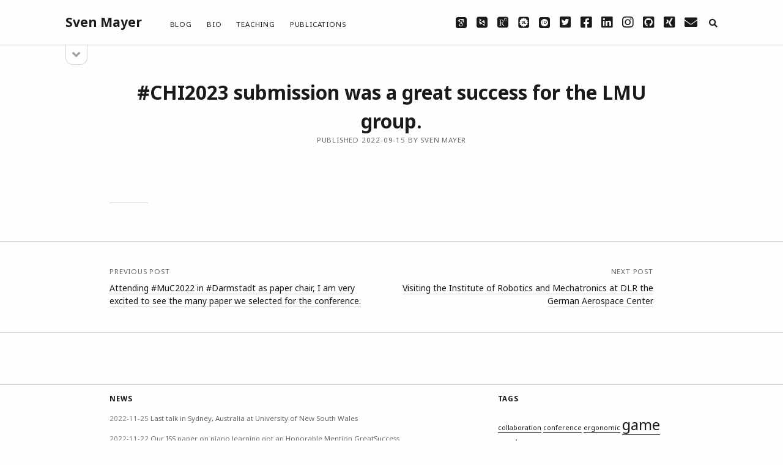

--- FILE ---
content_type: text/html; charset=UTF-8
request_url: https://sven-mayer.com/short-news/chi2023-submission-was-a-great-success-for-the-lmu-group/
body_size: 38499
content:
<!DOCTYPE html>

<html lang="en-US">

<head>
    <!-- Latest compiled and minified CSS -->
    <link rel="stylesheet" href="https://maxcdn.bootstrapcdn.com/bootstrap/3.3.7/css/bootstrap.min.css" integrity="sha384-BVYiiSIFeK1dGmJRAkycuHAHRg32OmUcww7on3RYdg4Va+PmSTsz/K68vbdEjh4u" crossorigin="anonymous">
	<link href="https://cdnjs.cloudflare.com/ajax/libs/font-awesome/5.9.0/css/all.min.css" rel="stylesheet">

	<title>#CHI2023 submission was a great success for the LMU group. &#8211; Sven Mayer</title>
<meta name='robots' content='max-image-preview:large' />
<meta charset="UTF-8" />
<meta name="viewport" content="width=device-width, initial-scale=1" />
<meta name="template" content="Founder SamyStyle 1.0" />
<meta name="generator" content="WordPress 6.9" />
<link rel='dns-prefetch' href='//fonts.googleapis.com' />
<link rel="alternate" type="application/rss+xml" title="Sven Mayer &raquo; Feed" href="https://sven-mayer.com/feed/" />
<link rel="alternate" type="application/rss+xml" title="Sven Mayer &raquo; Comments Feed" href="https://sven-mayer.com/comments/feed/" />
<link rel="alternate" title="oEmbed (JSON)" type="application/json+oembed" href="https://sven-mayer.com/wp-json/oembed/1.0/embed?url=https%3A%2F%2Fsven-mayer.com%2Fshort-news%2Fchi2023-submission-was-a-great-success-for-the-lmu-group%2F" />
<link rel="alternate" title="oEmbed (XML)" type="text/xml+oembed" href="https://sven-mayer.com/wp-json/oembed/1.0/embed?url=https%3A%2F%2Fsven-mayer.com%2Fshort-news%2Fchi2023-submission-was-a-great-success-for-the-lmu-group%2F&#038;format=xml" />
<style id='wp-img-auto-sizes-contain-inline-css' type='text/css'>
img:is([sizes=auto i],[sizes^="auto," i]){contain-intrinsic-size:3000px 1500px}
/*# sourceURL=wp-img-auto-sizes-contain-inline-css */
</style>
<style id='wp-emoji-styles-inline-css' type='text/css'>

	img.wp-smiley, img.emoji {
		display: inline !important;
		border: none !important;
		box-shadow: none !important;
		height: 1em !important;
		width: 1em !important;
		margin: 0 0.07em !important;
		vertical-align: -0.1em !important;
		background: none !important;
		padding: 0 !important;
	}
/*# sourceURL=wp-emoji-styles-inline-css */
</style>
<style id='wp-block-library-inline-css' type='text/css'>
:root{--wp-block-synced-color:#7a00df;--wp-block-synced-color--rgb:122,0,223;--wp-bound-block-color:var(--wp-block-synced-color);--wp-editor-canvas-background:#ddd;--wp-admin-theme-color:#007cba;--wp-admin-theme-color--rgb:0,124,186;--wp-admin-theme-color-darker-10:#006ba1;--wp-admin-theme-color-darker-10--rgb:0,107,160.5;--wp-admin-theme-color-darker-20:#005a87;--wp-admin-theme-color-darker-20--rgb:0,90,135;--wp-admin-border-width-focus:2px}@media (min-resolution:192dpi){:root{--wp-admin-border-width-focus:1.5px}}.wp-element-button{cursor:pointer}:root .has-very-light-gray-background-color{background-color:#eee}:root .has-very-dark-gray-background-color{background-color:#313131}:root .has-very-light-gray-color{color:#eee}:root .has-very-dark-gray-color{color:#313131}:root .has-vivid-green-cyan-to-vivid-cyan-blue-gradient-background{background:linear-gradient(135deg,#00d084,#0693e3)}:root .has-purple-crush-gradient-background{background:linear-gradient(135deg,#34e2e4,#4721fb 50%,#ab1dfe)}:root .has-hazy-dawn-gradient-background{background:linear-gradient(135deg,#faaca8,#dad0ec)}:root .has-subdued-olive-gradient-background{background:linear-gradient(135deg,#fafae1,#67a671)}:root .has-atomic-cream-gradient-background{background:linear-gradient(135deg,#fdd79a,#004a59)}:root .has-nightshade-gradient-background{background:linear-gradient(135deg,#330968,#31cdcf)}:root .has-midnight-gradient-background{background:linear-gradient(135deg,#020381,#2874fc)}:root{--wp--preset--font-size--normal:16px;--wp--preset--font-size--huge:42px}.has-regular-font-size{font-size:1em}.has-larger-font-size{font-size:2.625em}.has-normal-font-size{font-size:var(--wp--preset--font-size--normal)}.has-huge-font-size{font-size:var(--wp--preset--font-size--huge)}.has-text-align-center{text-align:center}.has-text-align-left{text-align:left}.has-text-align-right{text-align:right}.has-fit-text{white-space:nowrap!important}#end-resizable-editor-section{display:none}.aligncenter{clear:both}.items-justified-left{justify-content:flex-start}.items-justified-center{justify-content:center}.items-justified-right{justify-content:flex-end}.items-justified-space-between{justify-content:space-between}.screen-reader-text{border:0;clip-path:inset(50%);height:1px;margin:-1px;overflow:hidden;padding:0;position:absolute;width:1px;word-wrap:normal!important}.screen-reader-text:focus{background-color:#ddd;clip-path:none;color:#444;display:block;font-size:1em;height:auto;left:5px;line-height:normal;padding:15px 23px 14px;text-decoration:none;top:5px;width:auto;z-index:100000}html :where(.has-border-color){border-style:solid}html :where([style*=border-top-color]){border-top-style:solid}html :where([style*=border-right-color]){border-right-style:solid}html :where([style*=border-bottom-color]){border-bottom-style:solid}html :where([style*=border-left-color]){border-left-style:solid}html :where([style*=border-width]){border-style:solid}html :where([style*=border-top-width]){border-top-style:solid}html :where([style*=border-right-width]){border-right-style:solid}html :where([style*=border-bottom-width]){border-bottom-style:solid}html :where([style*=border-left-width]){border-left-style:solid}html :where(img[class*=wp-image-]){height:auto;max-width:100%}:where(figure){margin:0 0 1em}html :where(.is-position-sticky){--wp-admin--admin-bar--position-offset:var(--wp-admin--admin-bar--height,0px)}@media screen and (max-width:600px){html :where(.is-position-sticky){--wp-admin--admin-bar--position-offset:0px}}

/*# sourceURL=wp-block-library-inline-css */
</style><style id='global-styles-inline-css' type='text/css'>
:root{--wp--preset--aspect-ratio--square: 1;--wp--preset--aspect-ratio--4-3: 4/3;--wp--preset--aspect-ratio--3-4: 3/4;--wp--preset--aspect-ratio--3-2: 3/2;--wp--preset--aspect-ratio--2-3: 2/3;--wp--preset--aspect-ratio--16-9: 16/9;--wp--preset--aspect-ratio--9-16: 9/16;--wp--preset--color--black: #000000;--wp--preset--color--cyan-bluish-gray: #abb8c3;--wp--preset--color--white: #ffffff;--wp--preset--color--pale-pink: #f78da7;--wp--preset--color--vivid-red: #cf2e2e;--wp--preset--color--luminous-vivid-orange: #ff6900;--wp--preset--color--luminous-vivid-amber: #fcb900;--wp--preset--color--light-green-cyan: #7bdcb5;--wp--preset--color--vivid-green-cyan: #00d084;--wp--preset--color--pale-cyan-blue: #8ed1fc;--wp--preset--color--vivid-cyan-blue: #0693e3;--wp--preset--color--vivid-purple: #9b51e0;--wp--preset--gradient--vivid-cyan-blue-to-vivid-purple: linear-gradient(135deg,rgb(6,147,227) 0%,rgb(155,81,224) 100%);--wp--preset--gradient--light-green-cyan-to-vivid-green-cyan: linear-gradient(135deg,rgb(122,220,180) 0%,rgb(0,208,130) 100%);--wp--preset--gradient--luminous-vivid-amber-to-luminous-vivid-orange: linear-gradient(135deg,rgb(252,185,0) 0%,rgb(255,105,0) 100%);--wp--preset--gradient--luminous-vivid-orange-to-vivid-red: linear-gradient(135deg,rgb(255,105,0) 0%,rgb(207,46,46) 100%);--wp--preset--gradient--very-light-gray-to-cyan-bluish-gray: linear-gradient(135deg,rgb(238,238,238) 0%,rgb(169,184,195) 100%);--wp--preset--gradient--cool-to-warm-spectrum: linear-gradient(135deg,rgb(74,234,220) 0%,rgb(151,120,209) 20%,rgb(207,42,186) 40%,rgb(238,44,130) 60%,rgb(251,105,98) 80%,rgb(254,248,76) 100%);--wp--preset--gradient--blush-light-purple: linear-gradient(135deg,rgb(255,206,236) 0%,rgb(152,150,240) 100%);--wp--preset--gradient--blush-bordeaux: linear-gradient(135deg,rgb(254,205,165) 0%,rgb(254,45,45) 50%,rgb(107,0,62) 100%);--wp--preset--gradient--luminous-dusk: linear-gradient(135deg,rgb(255,203,112) 0%,rgb(199,81,192) 50%,rgb(65,88,208) 100%);--wp--preset--gradient--pale-ocean: linear-gradient(135deg,rgb(255,245,203) 0%,rgb(182,227,212) 50%,rgb(51,167,181) 100%);--wp--preset--gradient--electric-grass: linear-gradient(135deg,rgb(202,248,128) 0%,rgb(113,206,126) 100%);--wp--preset--gradient--midnight: linear-gradient(135deg,rgb(2,3,129) 0%,rgb(40,116,252) 100%);--wp--preset--font-size--small: 13px;--wp--preset--font-size--medium: 20px;--wp--preset--font-size--large: 36px;--wp--preset--font-size--x-large: 42px;--wp--preset--spacing--20: 0.44rem;--wp--preset--spacing--30: 0.67rem;--wp--preset--spacing--40: 1rem;--wp--preset--spacing--50: 1.5rem;--wp--preset--spacing--60: 2.25rem;--wp--preset--spacing--70: 3.38rem;--wp--preset--spacing--80: 5.06rem;--wp--preset--shadow--natural: 6px 6px 9px rgba(0, 0, 0, 0.2);--wp--preset--shadow--deep: 12px 12px 50px rgba(0, 0, 0, 0.4);--wp--preset--shadow--sharp: 6px 6px 0px rgba(0, 0, 0, 0.2);--wp--preset--shadow--outlined: 6px 6px 0px -3px rgb(255, 255, 255), 6px 6px rgb(0, 0, 0);--wp--preset--shadow--crisp: 6px 6px 0px rgb(0, 0, 0);}:where(.is-layout-flex){gap: 0.5em;}:where(.is-layout-grid){gap: 0.5em;}body .is-layout-flex{display: flex;}.is-layout-flex{flex-wrap: wrap;align-items: center;}.is-layout-flex > :is(*, div){margin: 0;}body .is-layout-grid{display: grid;}.is-layout-grid > :is(*, div){margin: 0;}:where(.wp-block-columns.is-layout-flex){gap: 2em;}:where(.wp-block-columns.is-layout-grid){gap: 2em;}:where(.wp-block-post-template.is-layout-flex){gap: 1.25em;}:where(.wp-block-post-template.is-layout-grid){gap: 1.25em;}.has-black-color{color: var(--wp--preset--color--black) !important;}.has-cyan-bluish-gray-color{color: var(--wp--preset--color--cyan-bluish-gray) !important;}.has-white-color{color: var(--wp--preset--color--white) !important;}.has-pale-pink-color{color: var(--wp--preset--color--pale-pink) !important;}.has-vivid-red-color{color: var(--wp--preset--color--vivid-red) !important;}.has-luminous-vivid-orange-color{color: var(--wp--preset--color--luminous-vivid-orange) !important;}.has-luminous-vivid-amber-color{color: var(--wp--preset--color--luminous-vivid-amber) !important;}.has-light-green-cyan-color{color: var(--wp--preset--color--light-green-cyan) !important;}.has-vivid-green-cyan-color{color: var(--wp--preset--color--vivid-green-cyan) !important;}.has-pale-cyan-blue-color{color: var(--wp--preset--color--pale-cyan-blue) !important;}.has-vivid-cyan-blue-color{color: var(--wp--preset--color--vivid-cyan-blue) !important;}.has-vivid-purple-color{color: var(--wp--preset--color--vivid-purple) !important;}.has-black-background-color{background-color: var(--wp--preset--color--black) !important;}.has-cyan-bluish-gray-background-color{background-color: var(--wp--preset--color--cyan-bluish-gray) !important;}.has-white-background-color{background-color: var(--wp--preset--color--white) !important;}.has-pale-pink-background-color{background-color: var(--wp--preset--color--pale-pink) !important;}.has-vivid-red-background-color{background-color: var(--wp--preset--color--vivid-red) !important;}.has-luminous-vivid-orange-background-color{background-color: var(--wp--preset--color--luminous-vivid-orange) !important;}.has-luminous-vivid-amber-background-color{background-color: var(--wp--preset--color--luminous-vivid-amber) !important;}.has-light-green-cyan-background-color{background-color: var(--wp--preset--color--light-green-cyan) !important;}.has-vivid-green-cyan-background-color{background-color: var(--wp--preset--color--vivid-green-cyan) !important;}.has-pale-cyan-blue-background-color{background-color: var(--wp--preset--color--pale-cyan-blue) !important;}.has-vivid-cyan-blue-background-color{background-color: var(--wp--preset--color--vivid-cyan-blue) !important;}.has-vivid-purple-background-color{background-color: var(--wp--preset--color--vivid-purple) !important;}.has-black-border-color{border-color: var(--wp--preset--color--black) !important;}.has-cyan-bluish-gray-border-color{border-color: var(--wp--preset--color--cyan-bluish-gray) !important;}.has-white-border-color{border-color: var(--wp--preset--color--white) !important;}.has-pale-pink-border-color{border-color: var(--wp--preset--color--pale-pink) !important;}.has-vivid-red-border-color{border-color: var(--wp--preset--color--vivid-red) !important;}.has-luminous-vivid-orange-border-color{border-color: var(--wp--preset--color--luminous-vivid-orange) !important;}.has-luminous-vivid-amber-border-color{border-color: var(--wp--preset--color--luminous-vivid-amber) !important;}.has-light-green-cyan-border-color{border-color: var(--wp--preset--color--light-green-cyan) !important;}.has-vivid-green-cyan-border-color{border-color: var(--wp--preset--color--vivid-green-cyan) !important;}.has-pale-cyan-blue-border-color{border-color: var(--wp--preset--color--pale-cyan-blue) !important;}.has-vivid-cyan-blue-border-color{border-color: var(--wp--preset--color--vivid-cyan-blue) !important;}.has-vivid-purple-border-color{border-color: var(--wp--preset--color--vivid-purple) !important;}.has-vivid-cyan-blue-to-vivid-purple-gradient-background{background: var(--wp--preset--gradient--vivid-cyan-blue-to-vivid-purple) !important;}.has-light-green-cyan-to-vivid-green-cyan-gradient-background{background: var(--wp--preset--gradient--light-green-cyan-to-vivid-green-cyan) !important;}.has-luminous-vivid-amber-to-luminous-vivid-orange-gradient-background{background: var(--wp--preset--gradient--luminous-vivid-amber-to-luminous-vivid-orange) !important;}.has-luminous-vivid-orange-to-vivid-red-gradient-background{background: var(--wp--preset--gradient--luminous-vivid-orange-to-vivid-red) !important;}.has-very-light-gray-to-cyan-bluish-gray-gradient-background{background: var(--wp--preset--gradient--very-light-gray-to-cyan-bluish-gray) !important;}.has-cool-to-warm-spectrum-gradient-background{background: var(--wp--preset--gradient--cool-to-warm-spectrum) !important;}.has-blush-light-purple-gradient-background{background: var(--wp--preset--gradient--blush-light-purple) !important;}.has-blush-bordeaux-gradient-background{background: var(--wp--preset--gradient--blush-bordeaux) !important;}.has-luminous-dusk-gradient-background{background: var(--wp--preset--gradient--luminous-dusk) !important;}.has-pale-ocean-gradient-background{background: var(--wp--preset--gradient--pale-ocean) !important;}.has-electric-grass-gradient-background{background: var(--wp--preset--gradient--electric-grass) !important;}.has-midnight-gradient-background{background: var(--wp--preset--gradient--midnight) !important;}.has-small-font-size{font-size: var(--wp--preset--font-size--small) !important;}.has-medium-font-size{font-size: var(--wp--preset--font-size--medium) !important;}.has-large-font-size{font-size: var(--wp--preset--font-size--large) !important;}.has-x-large-font-size{font-size: var(--wp--preset--font-size--x-large) !important;}
/*# sourceURL=global-styles-inline-css */
</style>

<style id='classic-theme-styles-inline-css' type='text/css'>
/*! This file is auto-generated */
.wp-block-button__link{color:#fff;background-color:#32373c;border-radius:9999px;box-shadow:none;text-decoration:none;padding:calc(.667em + 2px) calc(1.333em + 2px);font-size:1.125em}.wp-block-file__button{background:#32373c;color:#fff;text-decoration:none}
/*# sourceURL=/wp-includes/css/classic-themes.min.css */
</style>
<link rel='stylesheet' id='short-news-css' href='https://sven-mayer.com/wp-content/plugins/short-news/styles/short_news_style.css?ver=6.9' type='text/css' media='all' />
<link rel='stylesheet' id='ct-founder-google-fonts-css' href='//fonts.googleapis.com/css?family=Noto+Sans%3A400%2C700%2C400italic&#038;subset=latin%2Clatin-ext&#038;ver=6.9' type='text/css' media='all' />
<link rel='stylesheet' id='academicons-css' href='https://sven-mayer.com/wp-content/themes/founder-samystyle/assets/academicons/css/academicons.min.css?ver=6.9' type='text/css' media='all' />
<link rel='stylesheet' id='ct-founder-style-css' href='https://sven-mayer.com/wp-content/themes/founder-samystyle/style.css?ver=6.9' type='text/css' media='all' />
<style id='ct-founder-style-inline-css' type='text/css'>
.tp_single_publication{
	  padding: 1em;
    color: gray;
}
.tp_pub_image_left{
	padding:0;
}

.tp_pub_tags a {
	border-bottom: none;
}

.featured-image > img, .featured-image > a > img{
	height: auto;
}
/*# sourceURL=ct-founder-style-inline-css */
</style>
<script type="text/javascript" src="https://sven-mayer.com/wp-includes/js/jquery/jquery.min.js?ver=3.7.1" id="jquery-core-js"></script>
<script type="text/javascript" src="https://sven-mayer.com/wp-includes/js/jquery/jquery-migrate.min.js?ver=3.4.1" id="jquery-migrate-js"></script>
<link rel="https://api.w.org/" href="https://sven-mayer.com/wp-json/" /><link rel="alternate" title="JSON" type="application/json" href="https://sven-mayer.com/wp-json/wp/v2/short-news/1401" /><link rel="EditURI" type="application/rsd+xml" title="RSD" href="https://sven-mayer.com/xmlrpc.php?rsd" />
<link rel="canonical" href="https://sven-mayer.com/short-news/chi2023-submission-was-a-great-success-for-the-lmu-group/" />
<link rel='shortlink' href='https://sven-mayer.com/?p=1401' />

<!-- teachPress -->
<script type="text/javascript" src="https://sven-mayer.com/wp-content/plugins/teachpress/js/frontend.js?ver=9.0.12"></script>
<!-- END teachPress -->
<style type="text/css">.recentcomments a{display:inline !important;padding:0 !important;margin:0 !important;}</style><link rel="icon" href="https://sven-mayer.com/wp-content/uploads/2019/10/cropped-icon-32x32.png" sizes="32x32" />
<link rel="icon" href="https://sven-mayer.com/wp-content/uploads/2019/10/cropped-icon-192x192.png" sizes="192x192" />
<link rel="apple-touch-icon" href="https://sven-mayer.com/wp-content/uploads/2019/10/cropped-icon-180x180.png" />
<meta name="msapplication-TileImage" content="https://sven-mayer.com/wp-content/uploads/2019/10/cropped-icon-270x270.png" />
		<style type="text/css" id="wp-custom-css">
			.tp_single_publication{
	  padding: 1em;
    color: gray;
}
.tp_pub_image_left{
	padding:0;
}

.tp_pub_tags a {
	border-bottom: none;
}

.featured-image > img, .featured-image > a > img{
	height: auto;
}		</style>
		<link rel='stylesheet' id='teachpress_front-css' href='https://sven-mayer.com/wp-content/plugins/teachpress/styles/teachpress_front.css?ver=6.9' type='text/css' media='all' />
<link rel='stylesheet' id='font-awesome-css' href='https://sven-mayer.com/wp-content/plugins/teachpress/includes/fontawesome/css/all.min.css?ver=6.9' type='text/css' media='all' />
</head>

<body id="founder-samystyle" class="wp-singular short-news-template-default single single-short-news postid-1401 wp-theme-founder-samystyle singular">
		<a class="skip-content" href="#main">Skip to content &rarr;</a>
	<div id="overflow-container" class="overflow-container">
		<div id="max-width" class="max-width">
						<header class="site-header" id="site-header" role="banner">
				<div id="title-container" class="title-container">
					<div id='site-title' class='site-title'><a href='https://sven-mayer.com'>Sven Mayer</a></div>									</div>
				<button id="toggle-navigation" class="toggle-navigation" name="toggle-navigation" aria-expanded="false">
					<span class="screen-reader-text">open menu</span>
					<i class="fa fa-bars" title="primary menu icon" aria-hidden="true"></i>
				</button>
				<div id="menu-primary-container" class="menu-primary-container">
					<div id="menu-primary" class="menu-container menu-primary" role="navigation">
	<nav class="menu"><ul id="menu-primary-items" class="menu-primary-items"><li id="menu-item-34" class="menu-item menu-item-type-post_type menu-item-object-page menu-item-home menu-item-34"><a href="https://sven-mayer.com/">Blog</a></li>
<li id="menu-item-33" class="menu-item menu-item-type-post_type menu-item-object-page menu-item-33"><a href="https://sven-mayer.com/bio/">Bio</a></li>
<li id="menu-item-301" class="menu-item menu-item-type-post_type menu-item-object-page menu-item-301"><a href="https://sven-mayer.com/teaching/">Teaching</a></li>
<li id="menu-item-35" class="menu-item menu-item-type-post_type menu-item-object-page menu-item-35"><a href="https://sven-mayer.com/publications/">Publications</a></li>
</ul></nav></div>
					<ul class='social-media-icons'>						<li>
							<a class="scholar" target="_blank"
							   href="https://scholar.google.de/citations?user=EfZ7ZAsAAAAJ">
								<i class="ai ai-google-scholar-square" title="scholar"></i>
								<span class="screen-reader-text">scholar</span>
							</a>
						</li>
												<li>
							<a class="dblp" target="_blank"
							   href="https://dblp.uni-trier.de/pers/hd/m/Mayer:Sven">
								<i class="ai ai-dblp-square" title="dblp"></i>
								<span class="screen-reader-text">dblp</span>
							</a>
						</li>
												<li>
							<a class="researchgate" target="_blank"
							   href="https://www.researchgate.net/profile/Sven_Mayer">
								<i class="ai ai-researchgate-square" title="researchgate"></i>
								<span class="screen-reader-text">researchgate</span>
							</a>
						</li>
												<li>
							<a class="acmdl" target="_blank"
							   href="https://dl.acm.org/author_page.cfm?id=99658696530">
								<i class="ai ai-acmdl-square" title="acmdl"></i>
								<span class="screen-reader-text">acmdl</span>
							</a>
						</li>
												<li>
							<a class="orcid" target="_blank"
							   href="https://orcid.org/0000-0001-5462-8782">
								<i class="ai ai-orcid-square" title="orcid"></i>
								<span class="screen-reader-text">orcid</span>
							</a>
						</li>
												<li>
							<a class="twitter" target="_blank"
							   href="https://twitter.com/svenmayerhci">
								<i class="fab fa-twitter-square" title="twitter"></i>
								<span class="screen-reader-text">twitter</span>
							</a>
						</li>
												<li>
							<a class="facebook" target="_blank"
							   href="https://www.facebook.com/svenmayercom">
								<i class="fab fa-facebook-square" title="facebook"></i>
								<span class="screen-reader-text">facebook</span>
							</a>
						</li>
												<li>
							<a class="linkedin" target="_blank"
							   href="https://www.linkedin.com/in/sven-mayer-b7b133a6/">
								<i class="fab fa-linkedin" title="linkedin"></i>
								<span class="screen-reader-text">linkedin</span>
							</a>
						</li>
												<li>
							<a class="instagram" target="_blank"
							   href="https://www.instagram.com/svenmayercom/">
								<i class="fab fa-instagram" title="instagram"></i>
								<span class="screen-reader-text">instagram</span>
							</a>
						</li>
												<li>
							<a class="github" target="_blank"
							   href="https://github.com/sven-mayer/">
								<i class="fab fa-github-square" title="github"></i>
								<span class="screen-reader-text">github</span>
							</a>
						</li>
												<li>
							<a class="xing" target="_blank"
							   href="https://www.xing.com/profile/Sven_Mayer28">
								<i class="fab fa-xing-square" title="xing"></i>
								<span class="screen-reader-text">xing</span>
							</a>
						</li>
												<li>
							<a class="email" target="_blank"
							   href="mailto:&#105;&#110;f&#111;&#64;&#115;&#118;en&#45;ma&#121;&#101;r&#46;c&#111;m">
								<i class="fas fa-envelope" title="email"></i>
								<span class="screen-reader-text">email</span>
							</a>
						</li>
					</ul>					
<div class='search-form-container'>
	<button id="search-icon" class="search-icon">
		<i class="fa fa-search"></i>
	</button>
	<form role="search" method="get" class="search-form" action="https://sven-mayer.com/">
		<label class="screen-reader-text">Search</label>
		<input type="search" class="search-field" placeholder="Search..." value="" name="s"
		       title="Search for:" tabindex="-1"/>
	</form>
</div>				</div>
			</header>
							<aside class="sidebar sidebar-primary" id="sidebar-primary" role="complementary">
		<h1 class="screen-reader-text">Sidebar</h1>
		<button id="toggle-sidebar" class="toggle-sidebar" name="toggle-sidebar" aria-expanded="false">
			<span class="screen-reader-text">open sidebar</span>
			<i class="fa fa-angle-down" title="sidebar icon" aria-hidden="true"></i>
		</button>
		<div id="sidebar-primary-content" class="sidebar-primary-content">
			<div id="sidebar-primary-widgets" class="sidebar-primary-widgets active-4">
				<section id="search-2" class="widget widget_search"><h2 class="widget-title">Search</h2><div class='search-form-container'>
	<form role="search" method="get" class="search-form" action="https://sven-mayer.com/">
		<label class="screen-reader-text" for="search-field">Search</label>
		<input id="search-field" type="search" class="search-field" value="" name="s"
		       title="Search for:"/>
		<input type="submit" class="search-submit" value='Go'/>
	</form>
</div></section>
		<section id="recent-posts-2" class="widget widget_recent_entries">
		<h2 class="widget-title">Recent Posts</h2>
		<ul>
											<li>
					<a href="https://sven-mayer.com/2025/11/30/reflections-on-the-future-of-being-human-insights-from-a-symposium-at-mbzuai/">Reflections on the Future of Being Human: Insights from a Symposium at MBZUAI</a>
									</li>
											<li>
					<a href="https://sven-mayer.com/2025/11/08/inaugural-lecture-shaping-intelligent-environments-through-human-ai-interaction/">Inaugural Lecture: Shaping Intelligent Environments through Human AI Interaction</a>
									</li>
											<li>
					<a href="https://sven-mayer.com/2025/09/08/reflection-on-11-years-of-reviewing/">Reflection on 11 Years of Reviewing</a>
									</li>
											<li>
					<a href="https://sven-mayer.com/2025/07/09/hiring-phd-position-physiological-ai-interaction-3-years/">Hiring: PhD Position Physiological-AI Interaction (3 years)</a>
									</li>
											<li>
					<a href="https://sven-mayer.com/2025/06/30/hiring-phd-position-human-ai-interaction-3-years/">Hiring: PhD Position Human-AI Interaction (3 years)</a>
									</li>
					</ul>

		</section><section id="recent-comments-2" class="widget widget_recent_comments"><h2 class="widget-title">Recent Comments</h2><ul id="recentcomments"></ul></section><section id="categories-2" class="widget widget_categories"><h2 class="widget-title">Categories</h2>
			<ul>
					<li class="cat-item cat-item-37"><a href="https://sven-mayer.com/category/announcement/">Announcement</a>
</li>
	<li class="cat-item cat-item-34"><a href="https://sven-mayer.com/category/blog/">Blog</a>
</li>
	<li class="cat-item cat-item-2"><a href="https://sven-mayer.com/category/event/">Event</a>
</li>
	<li class="cat-item cat-item-10"><a href="https://sven-mayer.com/category/game/">Game</a>
</li>
	<li class="cat-item cat-item-36"><a href="https://sven-mayer.com/category/lecture/">Lecture</a>
</li>
	<li class="cat-item cat-item-7"><a href="https://sven-mayer.com/category/project/">Project</a>
</li>
			</ul>

			</section>			</div>
		</div>
	</aside>

						<section id="main" class="main" role="main">
				
<div id="loop-container" class="loop-container">
	<div class="post-1401 short-news type-short-news status-publish hentry entry">
		<article>
		<div class='post-header'>
			<h1 class='post-title'>#CHI2023 submission was a great success for the LMU group.</h1>
			
<div class="post-meta">
	<p>
		Published 2022-09-15 by Sven Mayer	</p>
</div>		</div>
				<div class="post-content">
								</div>
		<div class="post-after">
												<nav class="further-reading">
	<div class="previous">
		<span>Previous Post</span>
		<a href="https://sven-mayer.com/short-news/attending-muc2022-in-darmstadt-as-paper-chair-i-am-very-excited-to-see-the-many-paper-we-selected-for-the-conference/">Attending #MuC2022 in #Darmstadt as paper chair, I am very excited to see the many paper we selected for the conference.</a>
	</div>
	<div class="next">
		<span>Next Post</span>
		<a href="https://sven-mayer.com/short-news/visiting-the-institute-of-robotics-and-mechatronics-at-dlr-the-german-aerospace-center/">Visiting the Institute of Robotics and Mechatronics at DLR the German Aerospace Center</a>
	</div>
</nav>		</div>
	</article>
	</div></div>

</section><!-- .main -->


<section id="footer-sidebar" class="main">
<div class="row">
  <div class="col-md-8"><aside id="text-3" class="widget widget_text"><h3 class="widget-title">News</h3>			<div class="textwidget"><div class="short-news-column"><div id="post-id-1441" class="short-news-item"><p class="short-news-title"><span class="short-news-time">2022-11-25</span> Last talk in Sydney, Australia at University of New South Wales</p></div><div id="post-id-1440" class="short-news-item"><p class="short-news-title"><span class="short-news-time">2022-11-22</span> Our ISS paper on piano learning got an  Honorable Mention GreatSuccess</p></div><div id="post-id-1439" class="short-news-item"><p class="short-news-title"><span class="short-news-time">2022-11-22</span> Next up taking about my research at University of Sydney, Sydney, Australia</p></div><div id="post-id-1438" class="short-news-item"><p class="short-news-title"><span class="short-news-time">2022-11-10</span> Giving another talk about my research at The University of Melbourne in Melbourne, Australia</p></div><div id="post-id-1437" class="short-news-item"><p class="short-news-title"><span class="short-news-time">2022-11-09</span> Visiting Monash University and giving a talk Melbourne, Australia</p></div></div><p><a class="more-link" href="https://sven-mayer.com/short-news/">More News...</a></p>
</div>
		</aside></div>
  <div class="col-md-4"><aside id="tag_cloud-6" class="widget widget_tag_cloud"><h3 class="widget-title">Tags</h3><div class="tagcloud"><a href="https://sven-mayer.com/tag/collaboration/" class="tag-cloud-link tag-link-19 tag-link-position-1" style="font-size: 8pt;" aria-label="collaboration (1 item)">collaboration</a>
<a href="https://sven-mayer.com/tag/conference/" class="tag-cloud-link tag-link-30 tag-link-position-2" style="font-size: 8pt;" aria-label="conference (1 item)">conference</a>
<a href="https://sven-mayer.com/tag/ergonomic/" class="tag-cloud-link tag-link-29 tag-link-position-3" style="font-size: 8pt;" aria-label="ergonomic (1 item)">ergonomic</a>
<a href="https://sven-mayer.com/tag/game/" class="tag-cloud-link tag-link-11 tag-link-position-4" style="font-size: 18.181818181818pt;" aria-label="game (4 items)">game</a>
<a href="https://sven-mayer.com/tag/gesture/" class="tag-cloud-link tag-link-12 tag-link-position-5" style="font-size: 12.581818181818pt;" aria-label="gesture (2 items)">gesture</a>
<a href="https://sven-mayer.com/tag/in-situ-projection/" class="tag-cloud-link tag-link-16 tag-link-position-6" style="font-size: 8pt;" aria-label="In-Situ projection (1 item)">In-Situ projection</a>
<a href="https://sven-mayer.com/tag/logging/" class="tag-cloud-link tag-link-22 tag-link-position-7" style="font-size: 8pt;" aria-label="logging (1 item)">logging</a>
<a href="https://sven-mayer.com/tag/machine-learning/" class="tag-cloud-link tag-link-17 tag-link-position-8" style="font-size: 8pt;" aria-label="machine learning (1 item)">machine learning</a>
<a href="https://sven-mayer.com/tag/modeling/" class="tag-cloud-link tag-link-9 tag-link-position-9" style="font-size: 8pt;" aria-label="modeling (1 item)">modeling</a>
<a href="https://sven-mayer.com/tag/paper/" class="tag-cloud-link tag-link-28 tag-link-position-10" style="font-size: 18.181818181818pt;" aria-label="paper (4 items)">paper</a>
<a href="https://sven-mayer.com/tag/poiniting/" class="tag-cloud-link tag-link-8 tag-link-position-11" style="font-size: 8pt;" aria-label="poiniting (1 item)">poiniting</a>
<a href="https://sven-mayer.com/tag/project/" class="tag-cloud-link tag-link-15 tag-link-position-12" style="font-size: 8pt;" aria-label="project (1 item)">project</a>
<a href="https://sven-mayer.com/tag/python/" class="tag-cloud-link tag-link-27 tag-link-position-13" style="font-size: 12.581818181818pt;" aria-label="python (2 items)">python</a>
<a href="https://sven-mayer.com/tag/sensor/" class="tag-cloud-link tag-link-21 tag-link-position-14" style="font-size: 8pt;" aria-label="sensor (1 item)">sensor</a>
<a href="https://sven-mayer.com/tag/sv/" class="tag-cloud-link tag-link-31 tag-link-position-15" style="font-size: 8pt;" aria-label="sv (1 item)">sv</a>
<a href="https://sven-mayer.com/tag/swipe/" class="tag-cloud-link tag-link-13 tag-link-position-16" style="font-size: 8pt;" aria-label="swipe (1 item)">swipe</a>
<a href="https://sven-mayer.com/tag/talk/" class="tag-cloud-link tag-link-33 tag-link-position-17" style="font-size: 12.581818181818pt;" aria-label="talk (2 items)">talk</a>
<a href="https://sven-mayer.com/tag/tap/" class="tag-cloud-link tag-link-20 tag-link-position-18" style="font-size: 12.581818181818pt;" aria-label="tap (2 items)">tap</a>
<a href="https://sven-mayer.com/tag/tensorflow/" class="tag-cloud-link tag-link-25 tag-link-position-19" style="font-size: 8pt;" aria-label="TensorFlow (1 item)">TensorFlow</a>
<a href="https://sven-mayer.com/tag/touch/" class="tag-cloud-link tag-link-14 tag-link-position-20" style="font-size: 15.636363636364pt;" aria-label="touch (3 items)">touch</a>
<a href="https://sven-mayer.com/tag/tutorial/" class="tag-cloud-link tag-link-26 tag-link-position-21" style="font-size: 12.581818181818pt;" aria-label="tutorial (2 items)">tutorial</a>
<a href="https://sven-mayer.com/tag/wall-size-display/" class="tag-cloud-link tag-link-18 tag-link-position-22" style="font-size: 8pt;" aria-label="wall size display (1 item)">wall size display</a>
<a href="https://sven-mayer.com/tag/wearable/" class="tag-cloud-link tag-link-4 tag-link-position-23" style="font-size: 8pt;" aria-label="wearable (1 item)">wearable</a>
<a href="https://sven-mayer.com/tag/web-development/" class="tag-cloud-link tag-link-24 tag-link-position-24" style="font-size: 22pt;" aria-label="web development (6 items)">web development</a>
<a href="https://sven-mayer.com/tag/webpage/" class="tag-cloud-link tag-link-23 tag-link-position-25" style="font-size: 22pt;" aria-label="webpage (6 items)">webpage</a>
<a href="https://sven-mayer.com/tag/workshop/" class="tag-cloud-link tag-link-3 tag-link-position-26" style="font-size: 8pt;" aria-label="workshop (1 item)">workshop</a></div>
</aside></div>
</section>

<footer id="site-footer" class="site-footer" role="contentinfo">
		<span>
        <a href="http://www.samsystemsolutions.de">Sam System Solutions</a>    </span>
</footer>
</div>
</div><!-- .overflow-container -->


<script type="speculationrules">
{"prefetch":[{"source":"document","where":{"and":[{"href_matches":"/*"},{"not":{"href_matches":["/wp-*.php","/wp-admin/*","/wp-content/uploads/*","/wp-content/*","/wp-content/plugins/*","/wp-content/themes/founder-samystyle/*","/*\\?(.+)"]}},{"not":{"selector_matches":"a[rel~=\"nofollow\"]"}},{"not":{"selector_matches":".no-prefetch, .no-prefetch a"}}]},"eagerness":"conservative"}]}
</script>
<script type="text/javascript" id="ct-founder-js-js-extra">
/* <![CDATA[ */
var ct_founder_objectL10n = {"openMenu":"open menu","closeMenu":"close menu","openSidebar":"open sidebar","closeSidebar":"close sidebar"};
//# sourceURL=ct-founder-js-js-extra
/* ]]> */
</script>
<script type="text/javascript" src="https://sven-mayer.com/wp-content/themes/founder-samystyle/js/build/production.min.js?ver=6.9" id="ct-founder-js-js"></script>
<script id="wp-emoji-settings" type="application/json">
{"baseUrl":"https://s.w.org/images/core/emoji/17.0.2/72x72/","ext":".png","svgUrl":"https://s.w.org/images/core/emoji/17.0.2/svg/","svgExt":".svg","source":{"concatemoji":"https://sven-mayer.com/wp-includes/js/wp-emoji-release.min.js?ver=6.9"}}
</script>
<script type="module">
/* <![CDATA[ */
/*! This file is auto-generated */
const a=JSON.parse(document.getElementById("wp-emoji-settings").textContent),o=(window._wpemojiSettings=a,"wpEmojiSettingsSupports"),s=["flag","emoji"];function i(e){try{var t={supportTests:e,timestamp:(new Date).valueOf()};sessionStorage.setItem(o,JSON.stringify(t))}catch(e){}}function c(e,t,n){e.clearRect(0,0,e.canvas.width,e.canvas.height),e.fillText(t,0,0);t=new Uint32Array(e.getImageData(0,0,e.canvas.width,e.canvas.height).data);e.clearRect(0,0,e.canvas.width,e.canvas.height),e.fillText(n,0,0);const a=new Uint32Array(e.getImageData(0,0,e.canvas.width,e.canvas.height).data);return t.every((e,t)=>e===a[t])}function p(e,t){e.clearRect(0,0,e.canvas.width,e.canvas.height),e.fillText(t,0,0);var n=e.getImageData(16,16,1,1);for(let e=0;e<n.data.length;e++)if(0!==n.data[e])return!1;return!0}function u(e,t,n,a){switch(t){case"flag":return n(e,"\ud83c\udff3\ufe0f\u200d\u26a7\ufe0f","\ud83c\udff3\ufe0f\u200b\u26a7\ufe0f")?!1:!n(e,"\ud83c\udde8\ud83c\uddf6","\ud83c\udde8\u200b\ud83c\uddf6")&&!n(e,"\ud83c\udff4\udb40\udc67\udb40\udc62\udb40\udc65\udb40\udc6e\udb40\udc67\udb40\udc7f","\ud83c\udff4\u200b\udb40\udc67\u200b\udb40\udc62\u200b\udb40\udc65\u200b\udb40\udc6e\u200b\udb40\udc67\u200b\udb40\udc7f");case"emoji":return!a(e,"\ud83e\u1fac8")}return!1}function f(e,t,n,a){let r;const o=(r="undefined"!=typeof WorkerGlobalScope&&self instanceof WorkerGlobalScope?new OffscreenCanvas(300,150):document.createElement("canvas")).getContext("2d",{willReadFrequently:!0}),s=(o.textBaseline="top",o.font="600 32px Arial",{});return e.forEach(e=>{s[e]=t(o,e,n,a)}),s}function r(e){var t=document.createElement("script");t.src=e,t.defer=!0,document.head.appendChild(t)}a.supports={everything:!0,everythingExceptFlag:!0},new Promise(t=>{let n=function(){try{var e=JSON.parse(sessionStorage.getItem(o));if("object"==typeof e&&"number"==typeof e.timestamp&&(new Date).valueOf()<e.timestamp+604800&&"object"==typeof e.supportTests)return e.supportTests}catch(e){}return null}();if(!n){if("undefined"!=typeof Worker&&"undefined"!=typeof OffscreenCanvas&&"undefined"!=typeof URL&&URL.createObjectURL&&"undefined"!=typeof Blob)try{var e="postMessage("+f.toString()+"("+[JSON.stringify(s),u.toString(),c.toString(),p.toString()].join(",")+"));",a=new Blob([e],{type:"text/javascript"});const r=new Worker(URL.createObjectURL(a),{name:"wpTestEmojiSupports"});return void(r.onmessage=e=>{i(n=e.data),r.terminate(),t(n)})}catch(e){}i(n=f(s,u,c,p))}t(n)}).then(e=>{for(const n in e)a.supports[n]=e[n],a.supports.everything=a.supports.everything&&a.supports[n],"flag"!==n&&(a.supports.everythingExceptFlag=a.supports.everythingExceptFlag&&a.supports[n]);var t;a.supports.everythingExceptFlag=a.supports.everythingExceptFlag&&!a.supports.flag,a.supports.everything||((t=a.source||{}).concatemoji?r(t.concatemoji):t.wpemoji&&t.twemoji&&(r(t.twemoji),r(t.wpemoji)))});
//# sourceURL=https://sven-mayer.com/wp-includes/js/wp-emoji-loader.min.js
/* ]]> */
</script>

</body>
</html>

--- FILE ---
content_type: text/css
request_url: https://sven-mayer.com/wp-content/plugins/short-news/styles/short_news_style.css?ver=6.9
body_size: -50
content:
.short-news-item {
    text-align: left;
}

.short-news-time {
    color: gray;
}

--- FILE ---
content_type: text/css
request_url: https://sven-mayer.com/wp-content/themes/founder-samystyle/style.css?ver=6.9
body_size: 38448
content:
/*
Theme Name: Founder SamyStyle   
Theme URI: https://www.samsystemsolutions.de/founder/
Author: Sven Mayer
Author URI: https://www.samsystemsolutions.de
Description: Founder's minimalist design presents your content in a simple, clean, and professional manner. As a responsive theme, Founder is beautiful on phones, tablets, and laptops, and is optimized to load quickly on each. Built with Google's multilingual font, Noto Sans, it is compatible with hundreds of languages. Lastly, as an accessibility-ready theme, visitors around the world can appreciate your content regardless of disability. Get excited to share your site, and download Founder today. Preview on desktop, tablets, and mobile 
Version: 1.0
License: GNU General Public License v2 or later
License URI: http://www.gnu.org/licenses/gpl-2.0.html
Tags: blog, news, photography, one-column, accessibility-ready, custom-menu, featured-images, rtl-language-support, sticky-post, theme-options, threaded-comments, translation-ready
Text Domain: founder-child

Founder WordPress Theme, Copyright 2016 Compete Themes
Founder is distributed under the terms of the GNU GPL
*/
/*===== Variables =====*/
/* Theme Colors */
/* Media Query widths */
/* Social Media Brand Colors */
/*===== Mixins =====*/
/***** Silent Classes *****/

h1, h2, .toggle-navigation, .social-media-icons a, .toggle-sidebar i, .comments-number h2 {
  font-size: 1.5em;
  /* 24px / 16px */
  line-height: 1.5;
  /* 36px */
}

.wp-caption-text, input:not([type="checkbox"]):not([type="radio"]):not([type="submit"]):not([type="file"]):not([type="image"]),
textarea, input[type="submit"], .tagline, .menu-primary-items a,
.menu-unset ul a, .widget, .post-header p, .more-link, .post-comments, .post-tags span, .post-tags li, .further-reading span, .sticky-status span, .archive-header h1, .comment-footer span,
.comment-footer a, #cancel-comment-reply-link, .singular-attachment .attachment-caption {
  font-size: 0.825em;
  /* 11px / 16px */
  line-height: 1.4545;
  /* 16px */
}

.menu-primary-items a,
.menu-unset ul a, .widget-title, .post-header p, .more-link, .post-tags span, .further-reading span, .sticky-status span, .comment-footer span,
.comment-footer a {
  text-transform: uppercase;
  letter-spacing: 0.07em;
}

/*===== Basic Styles =====*/
/* apply a natural box layout model to all elements */
*, *:before, *:after {
  box-sizing: border-box;
}

body {
  height: 100%;
  /*font-size: 100%;*/
  margin: 0;
  padding: 0;
  font-family: "Noto Sans", sans-serif;
  line-height: 1.5;
  font-weight: 400;
  color: #666666;
  background: #FEFEFE;
  -webkit-font-smoothing: subpixel-antialiased;
  word-wrap: break-word;
  -ms-word-wrap: break-word;
}

.overflow-container {
  position: relative;
  overflow: hidden;
  height: auto;
  min-height: 100%;
}

.main {
  margin: 0 auto;
}

p {
  margin: 1.5em 0;
}


a {
  text-decoration: none;
  color: #1A1A1A;
  border-bottom: solid 1px #1A1A1A;
  -webkit-transition: color 0.1s ease-in-out, border-color 0.1s ease-in-out;
          transition: color 0.1s ease-in-out, border-color 0.1s ease-in-out;
}

a:link, a:visited, a:hover, a:active, a:focus {
  text-decoration: none;  
}
a:link {
  color: #1A1A1A;
}
a:visited {
  color: #1A1A1A;
  border-color: #D4D4D4;
}
a:hover, a:active, a:focus {
  color: #1A1A1A;
  border-color: #E37D39;
}

h1, h2, h3, h4, h5, h6 {
  font-family: "Noto Sans", sans-serif;
  margin: 0;
  padding: 0;
  font-weight: 700;
  color: #1A1A1A;
}

h3 {
  font-size: 1.3125em;
  /* 21px / 16px */
  line-height: 1.143;
}

h4 {
  font-size: 1em;
  line-height: 1.5;
}

ul,
ol {
  font-size: 1em;
  padding: 0;
  margin: 1.5em;
}
ul ul, ul ol,
ol ul,
ol ol {
  margin: 0 1.5em;
}

ul ul,
ol ol,
ul ol,
ol ul,
li li {
  font-size: 1em;
}

/* Markup styles */
pre {
  white-space: pre-wrap;
  /* css-3 */
  white-space: -moz-pre-wrap;
  /* Mozilla, since 1999 */
  white-space: -pre-wrap;
  /* Opera 4-6 */
  white-space: -o-pre-wrap;
  /* Opera 7 */
  word-wrap: break-word;
  /* Internet Explorer 5.5+ */
  background: #F7F7F7;
  border: solid 1px #EDEDED;
  padding: 0.75em 1.5em;
}

code {
  background: #EDEDED;
  padding: 0 0.375em;
}

blockquote {
  margin: 1.5em;
  padding-left: 1.5em;
  border-left: solid 3px #E37D39;
}
blockquote cite {
  display: block;
  text-align: right;
}

hr {
  margin: 0.69em 0;
}

/* Table styles */
table {
  border-spacing: 0;
  border-collapse: collapse;
  margin: 1.5em 0;
}

td {
  padding: 0.5em 0.75em;
  /*border: solid 1px black;*/
}

th {
  padding: 0.5em 0.75em;
  /*border: solid 1px black;*/
}

/* Images */
.alignleft {
  float: left;
  margin: 0 1.5em 1.5em 0;
}

.alignright {
  float: right;
  margin: 0 0 1.5em 1.5em;
}

.aligncenter {
  text-align: center;
  margin: 1.5em auto;
  display: block;
}

.alignnone {
  margin: 1.5em;
}

img,
.alignright,
.alignleft,
.aligncenter,
.alignnone,
.size-auto,
.size-full,
.size-large,
.size-medium,
.size-thumbnail {
  max-width: 100%;
  height: auto;
}

.wp-caption-text {
  margin: 0 0 1.84502em;
}

/* Form styles */
input:not([type="checkbox"]):not([type="radio"]):not([type="submit"]):not([type="file"]):not([type="image"]),
textarea {
  font-family: "Noto Sans", sans-serif;
  padding: 10px 12px;
  width: 100%;
  max-width: 30em;
  background: #EDEDED;
  color: #666666;
  outline: solid 1px #D4D4D4;
  border: none;
  border-radius: 0;
  -webkit-appearance: none;
  -webkit-transition: all 0.1s ease-in-out;
          transition: all 0.1s ease-in-out;
}
input:not([type="checkbox"]):not([type="radio"]):not([type="submit"]):not([type="file"]):not([type="image"]):focus,
textarea:focus {
  background: white;
}

textarea {
  max-width: 45em;
  overflow: auto;
  /* to hide scrollbar in IE */
}

input[type="submit"] {
  font-family: "Noto Sans", sans-serif;
  padding: 10px 12px;
  color: white;
  background: #1A1A1A;
  min-width: 96px;
  outline: none;
  border: none;
  border-radius: 0;
  -webkit-appearance: none;
  -webkit-transition: all 0.1s ease-in-out;
          transition: all 0.1s ease-in-out;
}
input[type="submit"]:hover {
  cursor: pointer;
}
input[type="submit"]:hover, input[type="submit"]:active, input[type="submit"]:focus {
  background: #4D4D4D;
}

input[type="search"] {
  margin-right: 2px;
}

::-webkit-input-placeholder {
  color: #666666;
}

:-moz-placeholder {
  color: #666666;
}

::-moz-placeholder {
  color: #666666;
}

:-ms-input-placeholder {
  color: #666666;
}

a img {
  border: none;
}

@media only screen and (min-device-width: 320px) and (max-device-width: 480px) and (orientation: landscape) {
  html {
    -webkit-text-size-adjust: none;
    /* none for no scaling */
  }
}
@media only screen and (min-device-width: 768px) and (max-device-width: 1024px) and (orientation: landscape) {
  html {
    -webkit-text-size-adjust: none;
    /* none for no scaling */
  }
}
.screen-reader-text {
  position: absolute;
  clip: rect(1px 1px 1px 1px);
  /* IE6, IE7 */
  clip: rect(1px, 1px, 1px, 1px);
  overflow: hidden;
  height: 1px;
  width: 1px;
}

.skip-content {
  position: absolute;
  top: -100%;
  width: 100%;
  left: 0;
  display: block;
  text-align: center;
  color: white !important;
  z-index: 99;
  padding: 1.5em;
  background: #1A1A1A;
  -webkit-transition: top 0.2s ease-in-out;
          transition: top 0.2s ease-in-out;
}
.skip-content:focus {
  top: 0;
  outline: none;
}

.admin-bar .skip-content:focus {
  top: 32px;
}

.max-width {
  max-width: 1400px;
  margin: 0 auto;
}

#breadcrumbs {
  text-align: center;
}

.site-header {
  position: relative;
  padding: 1.5em 0;
  border-bottom: solid 1px #D4D4D4;
  margin-bottom: 1.5em;
}

.title-container {
  display: inline-block;
  margin-left: 8.334%;
  max-width: 75%;
}

.site-title {
  font-size: 1em;
  line-height: 1.5;
  font-weight: 700;
}
.site-title a {
  border: none;
  -webkit-transition: color 0.1s ease-in-out;
          transition: color 0.1s ease-in-out;
}
.site-title a:hover, .site-title a:active, .site-title a:focus {
  color: #666666;
}

.tagline {
  margin: 0;
}

.toggle-navigation {
  line-height: 1;
  float: right;
  background: none;
  border: none;
  margin: 0 8.334% 0 0;
  padding: 0;
  color: #1A1A1A;
}
.toggle-navigation:focus, .toggle-navigation.open {
  outline: none;
  color: #E37D39;
}

.social-media-icons {
  list-style: none;
  margin: 1.5em 0 -10px;
  padding: 0.75em 8.334% 0;
  float: left;
  -webkit-transition: opacity 0.1s ease-in-out;
          transition: opacity 0.1s ease-in-out;
}
.social-media-icons li {
  display: inline-block;
}
.social-media-icons a {
  border-bottom: none;
  margin-right: 12px;
}
.social-media-icons a:focus {
  outline: none;
}
.social-media-icons.fade {
  opacity: 0;
}

.site-header .search-form-container {
  position: relative;
  float: right;
  text-align: right;
  margin: 2.25em 8.334% 0 0;
}
.site-header .search-form-container button {
  position: relative;
  z-index: 9;
  background: none;
  border: none;
  margin: 0 -10px 0 0;
  padding: 6px 10px;
  font-size: 1em;
  line-height: 1.5;
}
.site-header .search-form-container button:focus {
  outline: none;
}
.site-header .search-form-container button:focus i {
  color: #E37D39;
}
.site-header .search-form-container button.open + form {
  opacity: 1;
}
.site-header .search-form-container i {
  color: #1A1A1A;
  z-index: -1;
}
.site-header .search-form-container form {
  position: absolute;
  top: 0;
  right: -12px;
  left: 0;
  opacity: 0;
  -webkit-transition: opacity 0.15s ease-in-out, left 0.15s ease-in-out;
          transition: opacity 0.15s ease-in-out, left 0.15s ease-in-out;
}
.site-header .search-form-container .search-field {
  max-width: none !important;
  outline: none !important;
  padding: 9px 12px !important;
}
.site-header .search-form-container .search-field::-webkit-search-decoration, .site-header .search-form-container .search-field::-webkit-search-cancel-button, .site-header .search-form-container .search-field::-webkit-search-results-button, .site-header .search-form-container .search-field::-webkit-search-results-decoration {
  -webkit-appearance: none;
}
.site-header .search-form-container .search-field::-ms-clear {
  display: none;
  width: 0;
  height: 0;
}
.site-header .search-form-container .search-field::-ms-reveal {
  display: none;
  width: 0;
  height: 0;
}
.site-header .search-form-container .search-field:focus {
  background: #EDEDED !important;
  outline: solid 1px #D4D4D4 !important;
}

@media all and (min-width: 37.5em) {
  .site-title {
    font-size: 1.5em;
    /* 24px / 16px */
    line-height: 1.5;
    /* 36px */
  }

  .toggle-navigation {
    line-height: 1.5;
  }
}
@media all and (min-width: 56.25em) {
  .site-header {
    padding: 1.5em 8.334%;
  }

  .title-container {
    margin-left: 0;
    margin-right: 3em;
    max-width: none;
  }

  .toggle-navigation {
    display: none;
  }

  .social-media-icons {
    position: absolute;
    right: 8.334%;
    top: 1.5em;
    margin: 0;
    margin-right: 1.5em;
    padding: 0;
    border: none;
  }
  .social-media-icons a {
    -webkit-transition: color 0.1s ease-in-out;
            transition: color 0.1s ease-in-out;
  }
  .social-media-icons a:hover, .social-media-icons a:active, .social-media-icons a:focus {
    color: #E37D39;
  }

  .site-header .search-form-container {
    position: absolute;
    top: 1.5em;
    right: 8.334%;
    margin: 0;
  }
  .site-header .search-form-container button:hover {
    cursor: pointer;
  }
  .site-header .search-form-container button.open + form {
    left: -266px;
  }
}
@media all and (min-width: 87.5em) {
  .site-header {
    border: none;
  }
  .site-header:after {
    content: '';
    position: absolute;
    bottom: 0;
    left: -999px;
    right: -999px;
    height: 1px;
    background: #D4D4D4;
  }
}
.menu-primary-container {
  display: none;
}
.menu-primary-container:after {
  content: ".";
  display: block;
  clear: both;
  visibility: hidden;
  line-height: 0;
  height: 0;
}

.menu-primary-items,
.menu-unset ul {
  list-style: none;
  margin: 1.5em 0 0;
  border-top: solid 1px #D4D4D4;
}
.menu-primary-items a,
.menu-unset ul a {
  display: inline-block;
  padding: 12px 0 12px 8.334%;
  border: none;
}
.menu-primary-items li,
.menu-unset ul li {
  position: relative;
  border-bottom: solid 1px #EDEDED;
}
.menu-primary-items li.current-menu-item:after, .menu-primary-items li.current_page_item:after,
.menu-unset ul li.current-menu-item:after,
.menu-unset ul li.current_page_item:after {
  content: '';
  position: absolute;
  left: 0;
  top: 0;
  bottom: 0;
  width: 3px;
  background: #E37D39;
}
.menu-primary-items li.open > button,
.menu-unset ul li.open > button {
  -webkit-transform: rotate(180deg);
          transform: rotate(180deg);
}
.menu-primary-items li.open > ul,
.menu-unset ul li.open > ul {
  display: block;
}
.menu-primary-items > li:last-child,
.menu-unset ul > li:last-child {
  margin-bottom: -1.5em;
}
.menu-primary-items ul,
.menu-unset ul ul {
  display: none;
  list-style: none;
  margin: 0;
}
.menu-primary-items ul li,
.menu-unset ul ul li {
  border: none;
}
.menu-primary-items ul li:last-child,
.menu-unset ul ul li:last-child {
  margin-bottom: 0.75em;
}
.menu-primary-items ul a,
.menu-unset ul ul a {
  margin-left: 24px;
}
.menu-primary-items ul ul a,
.menu-unset ul ul ul a {
  margin-left: 48px;
}

.toggle-dropdown {
  float: right;
  font-size: 1em;
  line-height: 1.5;
  height: 1.5em;
  width: 1.5em;
  margin: 7px 8.334% 0 0;
  padding: 0;
  color: #1A1A1A;
  background: none;
  border: solid 1px #1A1A1A;
  text-align: center;
}
.toggle-dropdown:hover, .toggle-dropdown:active, .toggle-dropdown:focus {
  outline: none;
  color: #E37D39;
  border-color: #E37D39;
}
.toggle-dropdown:after {
  content: '\f107';
  font-family: 'FontAwesome';
  display: inline-block;
  vertical-align: text-bottom;
}

.menu-primary-container.open {
  display: block;
}

@media all and (min-width: 56.25em) {
  .menu-primary-container {
    display: inline-block;
    vertical-align: top;
    margin-top: 7px;
  }

  .menu-primary {
    display: inline-block;
    margin-left: 0;
    vertical-align: text-bottom;
  }

  .menu-primary-items,
  .menu-unset ul {
    border: none;
    margin: 0;
  }
  .menu-primary-items li,
  .menu-unset ul li {
    display: inline-block;
    border: none;
    margin-right: 20px;
  }
  .menu-primary-items li.current-menu-item > a, .menu-primary-items li.current_page_item > a,
  .menu-unset ul li.current-menu-item > a,
  .menu-unset ul li.current_page_item > a {
    border-color: #E37D39;
  }
  .menu-primary-items li.current-menu-item:after, .menu-primary-items li.current_page_item:after,
  .menu-unset ul li.current-menu-item:after,
  .menu-unset ul li.current_page_item:after {
    display: none;
  }
  .menu-primary-items li.menu-item-has-children a,
  .menu-unset ul li.menu-item-has-children a {
    margin: 0;
  }
  .menu-primary-items li.menu-item-has-children a:hover ~ ul, .menu-primary-items li.menu-item-has-children a:active ~ ul, .menu-primary-items li.menu-item-has-children a:focus ~ ul,
  .menu-unset ul li.menu-item-has-children a:hover ~ ul,
  .menu-unset ul li.menu-item-has-children a:active ~ ul,
  .menu-unset ul li.menu-item-has-children a:focus ~ ul {
    opacity: 1;
    visibility: visible;
    top: calc(100% + 18px);
  }
  .menu-primary-items li.menu-item-has-children a:hover:before, .menu-primary-items li.menu-item-has-children a:active:before,
  .menu-unset ul li.menu-item-has-children a:hover:before,
  .menu-unset ul li.menu-item-has-children a:active:before {
    content: '';
    position: absolute;
    left: 0;
    right: 0;
    top: 16px;
    height: 48px;
  }
  .menu-primary-items li.menu-item-has-children > a,
  .menu-unset ul li.menu-item-has-children > a {
    -webkit-backface-visibility: hidden;
            backface-visibility: hidden;
  }
  .menu-primary-items li.menu-item-has-children > a:after,
  .menu-unset ul li.menu-item-has-children > a:after {
    content: ' + ';
    border-bottom: solid 1px white;
  }
  .menu-primary-items a,
  .menu-unset ul a {
    padding: 0;
    border-bottom: solid 1px transparent;
  }
  .menu-primary-items a:hover, .menu-primary-items a:active, .menu-primary-items a:focus,
  .menu-unset ul a:hover,
  .menu-unset ul a:active,
  .menu-unset ul a:focus {
    border-color: #1A1A1A;
  }
  .menu-primary-items ul,
  .menu-unset ul ul {
    display: block;
    position: absolute;
    top: 100%;
    top: calc(100% + 24px);
    visibility: hidden;
    overflow: visible;
    z-index: 29;
    left: 0;
    opacity: 0;
    background: white;
    padding: 0.375em 0.75em 0.75em;
    border: solid 1px #D4D4D4;
    text-align: center;
    -webkit-backface-visibility: hidden;
            backface-visibility: hidden;
    -webkit-transition: all 0.1s ease-in-out;
            transition: all 0.1s ease-in-out;
  }
  .menu-primary-items ul:hover, .menu-primary-items ul.focused,
  .menu-unset ul ul:hover,
  .menu-unset ul ul.focused {
    opacity: 1;
    visibility: visible;
    top: calc(100% + 18px);
  }
  .menu-primary-items ul:after,
  .menu-unset ul ul:after {
    content: '';
    position: absolute;
    top: -12px;
    left: 50%;
    left: calc( 50% - 12px);
    border-bottom: solid 12px white;
    border-left: solid 12px transparent;
    border-right: solid 12px transparent;
  }
  .menu-primary-items ul:before,
  .menu-unset ul ul:before {
    content: '';
    position: absolute;
    top: -13px;
    left: 50%;
    left: calc( 50% - 13px);
    border-bottom: solid 13px #D4D4D4;
    border-left: solid 13px transparent;
    border-right: solid 13px transparent;
  }
  .menu-primary-items ul li,
  .menu-unset ul ul li {
    display: block;
    white-space: nowrap;
    margin: 12px;
    line-height: 16px;
    -webkit-backface-visibility: hidden;
            backface-visibility: hidden;
  }
  .menu-primary-items ul li:last-child,
  .menu-unset ul ul li:last-child {
    margin-bottom: 0;
  }
  .menu-primary-items ul li:first-child,
  .menu-unset ul ul li:first-child {
    margin-top: 6px;
  }
  .menu-primary-items ul li.menu-item-has-children a,
  .menu-unset ul ul li.menu-item-has-children a {
    position: relative;
  }
  .menu-primary-items ul li.menu-item-has-children a:hover:before, .menu-primary-items ul li.menu-item-has-children a:active:before,
  .menu-unset ul ul li.menu-item-has-children a:hover:before,
  .menu-unset ul ul li.menu-item-has-children a:active:before {
    content: '';
    position: absolute;
    top: 0;
    right: -72px;
    left: auto;
    height: 24px;
    width: 72px;
  }
  .menu-primary-items ul a,
  .menu-unset ul ul a {
    display: inline-block;
  }
  .menu-primary-items ul .menu-item-has-children > a,
  .menu-unset ul ul .menu-item-has-children > a {
    margin-right: -8px;
  }
  .menu-primary-items ul .menu-item-has-children > a:hover ~ ul, .menu-primary-items ul .menu-item-has-children > a:active ~ ul, .menu-primary-items ul .menu-item-has-children > a:focus ~ ul,
  .menu-unset ul ul .menu-item-has-children > a:hover ~ ul,
  .menu-unset ul ul .menu-item-has-children > a:active ~ ul,
  .menu-unset ul ul .menu-item-has-children > a:focus ~ ul {
    top: 1px;
    left: calc(100% + 24px);
  }
  .menu-primary-items ul .menu-item-has-children ul,
  .menu-unset ul ul .menu-item-has-children ul {
    left: 100%;
    left: calc(100% + 30px);
    top: 1px;
  }
  .menu-primary-items ul .menu-item-has-children ul:hover, .menu-primary-items ul .menu-item-has-children ul.focused,
  .menu-unset ul ul .menu-item-has-children ul:hover,
  .menu-unset ul ul .menu-item-has-children ul.focused {
    top: 1px;
    left: calc(100% + 24px);
  }
  .menu-primary-items ul .menu-item-has-children ul:after,
  .menu-unset ul ul .menu-item-has-children ul:after {
    content: '';
    position: absolute;
    top: 50%;
    top: calc(50% - 12px);
    left: -24px;
    border-right: solid 12px white;
    border-top: solid 12px transparent;
    border-bottom: solid 12px transparent;
  }
  .menu-primary-items ul .menu-item-has-children ul:before,
  .menu-unset ul ul .menu-item-has-children ul:before {
    content: '';
    position: absolute;
    top: 50%;
    top: calc(50% - 13px);
    left: -26px;
    border-right: solid 13px #D4D4D4;
    border-top: solid 13px transparent;
    border-bottom: solid 13px transparent;
  }

  .toggle-dropdown {
    display: none;
  }
}
/**
 * 14.2 Galleries
 */
.gallery {
  margin: 2.25em auto;
}

.gallery-item {
  display: inline-block;
  padding: 0.75em;
  text-align: center;
  vertical-align: top;
  width: 100%;
  margin: 0;
}
.gallery-item img {
  max-width: 100%;
  max-height: 100%;
}
.gallery-item a {
  border: none;
}

.gallery-columns-2 .gallery-item {
  max-width: 50%;
}

.gallery-columns-3 .gallery-item {
  max-width: 33.33%;
}

.gallery-columns-4 .gallery-item {
  max-width: 25%;
}

.gallery-columns-5 .gallery-item {
  max-width: 20%;
}

.gallery-columns-6 .gallery-item {
  max-width: 16.66%;
}

.gallery-columns-7 .gallery-item {
  max-width: 14.28%;
}

.gallery-columns-8 .gallery-item {
  max-width: 12.5%;
}

.gallery-columns-9 .gallery-item {
  max-width: 11.11%;
}

.gallery-icon img {
  margin: 0 auto;
}

.gallery-caption {
  color: #666666;
  display: block;
  font-family: "Noto Sans", sans-serif;
  font-size: 12px;
  padding: 0.5em 0 0;
  margin: 0;
}

.gallery-columns-6 .gallery-caption,
.gallery-columns-7 .gallery-caption,
.gallery-columns-8 .gallery-caption,
.gallery-columns-9 .gallery-caption {
  display: none;
}

/* Jetpack Galleries */
.tiled-gallery {
  margin: 2.25em auto !important;
}
.tiled-gallery .gallery-row {
  margin: 0 auto;
}

.toggle-sidebar {
  position: absolute;
  top: 100%;
  font-size: 1em;
  background: white;
  border: solid 1px #D4D4D4;
  border-top: none;
  margin: 0 0 0 8.334%;
  padding: 0 0.75em;
  border-radius: 0 0 12px 12px;
}
.toggle-sidebar:focus {
  outline: none;
}
.toggle-sidebar:focus i {
  color: #E37D39;
}
.toggle-sidebar i {
  color: #A1A1A1;
  -webkit-transition: color 0.1s ease-in-out;
          transition: color 0.1s ease-in-out;
}

.sidebar-primary-content {
  display: none;
}

.sidebar-primary-widgets {
  padding: 1.5em 8.334%;
}

.sidebar-primary {
  position: relative;
  z-index: 9;
  margin-top: -1.5em;
  margin-bottom: 4.5em;
}

.sidebar-primary.open {
  border-bottom: solid 1px #D4D4D4;
}
.sidebar-primary.open .toggle-sidebar {
  border-top: solid 1px #D4D4D4;
  border-color: #E37D39;
  border-top-color: #D4D4D4;
}
.sidebar-primary.open .toggle-sidebar i {
  color: #E37D39;
  -webkit-transform: rotate(180deg);
          transform: rotate(180deg);
}
.sidebar-primary.open .sidebar-primary-content {
  display: block;
}

@media all and (min-width: 43.75em) {
  .sidebar-primary-widgets:after {
    content: ".";
    display: block;
    clear: both;
    visibility: hidden;
    line-height: 0;
    height: 0;
  }

  .sidebar-primary-widgets:not(.active-1) .widget {
    width: 47%;
    float: left;
  }
  .sidebar-primary-widgets:not(.active-1) .widget:nth-child(odd) {
    margin-right: 3%;
    clear: left;
  }
}
@media all and (min-width: 56.25em) {
  .sidebar-primary {
    margin-bottom: 3em;
  }

  .toggle-sidebar {
    -webkit-transition: border-color 0.1s ease-in-out;
            transition: border-color 0.1s ease-in-out;
  }
  .toggle-sidebar:hover {
    cursor: pointer;
  }
  .toggle-sidebar:hover, .toggle-sidebar:active, .toggle-sidebar:focus {
    border-color: #E37D39;
  }
  .toggle-sidebar:hover i, .toggle-sidebar:active i, .toggle-sidebar:focus i {
    color: #E37D39;
  }

  .sidebar-primary-content {
    display: block;
    max-height: 0;
    overflow: hidden;
    -webkit-transition: max-height 0.2s ease-in-out;
            transition: max-height 0.2s ease-in-out;
  }
}
@media all and (min-width: 62.5em) {
  .sidebar-primary-widgets:not(.active-1):not(.active-2) .widget {
    width: 31%;
    margin-right: 0;
    margin-top: 1.5em;
  }
  .sidebar-primary-widgets:not(.active-1):not(.active-2) .widget:nth-child(odd) {
    clear: none;
  }
  .sidebar-primary-widgets:not(.active-1):not(.active-2) .widget:nth-child(3n - 2), .sidebar-primary-widgets:not(.active-1):not(.active-2) .widget:nth-child(3n - 1) {
    margin-right: 3%;
  }
  .sidebar-primary-widgets:not(.active-1):not(.active-2) .widget:nth-child(3n + 4) {
    clear: left;
  }
}
@media all and (min-width: 75em) {
  /*
   * Applying 3-column CSS to widget are even if only 2 active
   * At this width, having both widgets 50% looks bad, so defaulting to 31%
   * wide at most
  */
  .sidebar-primary-widgets:not(.active-1) .widget {
    width: 31%;
    margin-right: 0;
    margin-top: 1.5em;
  }
  .sidebar-primary-widgets:not(.active-1) .widget:nth-child(odd) {
    clear: none;
  }
  .sidebar-primary-widgets:not(.active-1) .widget:nth-child(3n - 2), .sidebar-primary-widgets:not(.active-1) .widget:nth-child(3n - 1) {
    margin-right: 3%;
  }
  .sidebar-primary-widgets:not(.active-1) .widget:nth-child(3n + 4) {
    clear: left;
  }

  .sidebar-primary-widgets:not(.active-1):not(.active-2):not(.active-3) .widget {
    width: 22%;
    margin-right: 0;
    margin-top: 1.5em;
  }
  .sidebar-primary-widgets:not(.active-1):not(.active-2):not(.active-3) .widget:nth-child(4n - 3), .sidebar-primary-widgets:not(.active-1):not(.active-2):not(.active-3) .widget:nth-child(4n - 2), .sidebar-primary-widgets:not(.active-1):not(.active-2):not(.active-3) .widget:nth-child(4n - 1) {
    margin-right: 4%;
  }
  .sidebar-primary-widgets:not(.active-1):not(.active-2):not(.active-3) .widget:nth-child(3n + 4) {
    clear: none;
  }
  .sidebar-primary-widgets:not(.active-1):not(.active-2):not(.active-3) .widget:nth-child(3n + 5) {
    clear: left;
  }
}
@media all and (min-width: 87.5em) {
  .sidebar-primary.open {
    border: none;
  }
  .sidebar-primary.open:after {
    content: '';
    position: absolute;
    bottom: -1px;
    left: -999px;
    right: -999px;
    height: 1px;
    background: #D4D4D4;
  }
}
.widget {
  margin: 1.5em 0 3em;
}
.widget ul {
  list-style: none;
  margin: 1.5em 0 0;
}
.widget ul a {
  border-color: transparent;
}
.widget ul a:hover, .widget ul a:active, .widget ul a:focus {
  border-color: #E37D39;
}
.widget ul li {
  margin-bottom: 0.75em;
}
.widget ul ul {
  margin: 0.75em 1.5em;
}

.widget-title {
  font-size: 1em;
  margin-bottom: 1.5em;
}

.widget_calendar #calendar_wrap {
  margin-top: 1.5em;
}
.widget_calendar caption {
  margin-bottom: 1.5em;
  text-align: left;
}
.widget_calendar #today {
  background: #1A1A1A;
  color: white;
}
.widget_calendar tfoot td {
  padding: 0;
}
.widget_calendar tfoot a {
  display: inline-block;
  padding: 0.75em 3em;
  border: none;
  -webkit-transition: background 0.1s ease-in-out;
          transition: background 0.1s ease-in-out;
}
.widget_calendar tfoot a:hover, .widget_calendar tfoot a:active, .widget_calendar tfoot a:focus {
  background: #EDEDED;
}

.widget_nav_menu > div {
  margin-top: 2.636em;
}
.widget_nav_menu .widget-title + div {
  margin-top: 0;
}

.widget_recent_comments ul a {
  border-bottom: solid 1px #1A1A1A;
}
.widget_recent_comments ul a:link {
  color: #1A1A1A;
}
.widget_recent_comments ul a:visited {
  color: #1A1A1A;
  border-color: #D4D4D4;
}
.widget_recent_comments ul a:hover, .widget_recent_comments ul a:active, .widget_recent_comments ul a:focus {
  color: #1A1A1A;
  border-color: #E37D39;
}

.widget_recent_entries .post-date {
  margin-left: 4px;
}
.widget_recent_entries .post-date:before {
  content: '(';
}
.widget_recent_entries .post-date:after {
  content: ')';
}

.widget_rss .widget-title a {
  border-color: transparent;
}
.widget_rss .widget-title a:hover, .widget_rss .widget-title a:active, .widget_rss .widget-title a:focus {
  border-color: #E37D39;
}
.widget_rss .widget-title img {
  margin-right: 4px;
}
.widget_rss .rssSummary {
  margin: 0.75em 1.5em;
}
.widget_rss .rssSummary + cite {
  display: block;
  margin: 0 0 1.5em 0.75em;
}
.widget_rss .rss-date {
  font-style: italic;
}
.widget_rss li {
  display: block;
}
.widget_rss cite,
.widget_rss span {
  margin-bottom: 1.5em;
  display: block;
}
.widget_rss span + cite {
  margin-top: -1.5em;
}

.widget_search .search-form-container {
  font-size: 1.4545em;
  line-height: 1.5;
  margin-top: 2.636em;
}
.widget_search .widget-title + div {
  margin-top: 0;
}

.widget_text .textwidget {
  margin-top: 2.636em;
}
.widget_text .widget-title + div {
  margin-top: 0;
}

.search-form-container {
  margin: 1.5em 0;
}
.search-form-container .search-field {
  max-width: 300px !important;
  margin-bottom: 0.75em;
}

.entry {
  margin: 4.5em 0;
}
.entry:first-child {
  margin-top: 3em;
}

.post-header {
  text-align: center;
  margin-bottom: 3em;
}
.post-header a {
  border-color: #D4D4D4;
}
.post-header a:hover, .post-header a:active, .post-header a:focus {
  border-color: #E37D39;
}
.post-header p {
  margin-top: 0;
}

.featured-image {
  position: relative;
  height: 0;
  padding-bottom: 60%;
  left: -10%;
  width: 120%;
  overflow: hidden;
}
.featured-image > a {
  position: absolute;
  top: 0;
  right: 0;
  bottom: 0;
  left: 0;
  font-size: 0;
  border: none;
}
.featured-image > img,
.featured-image > a > img {
  position: absolute;
  left: 0;
  height: 100%;
  width: 100%;
  -o-object-fit: cover;
     object-fit: cover;
}
.featured-image > img.no-object-fit,
.featured-image > a > img.no-object-fit {
  min-width: 0;
  min-height: 0;
  max-width: 100%;
  max-height: 100%;
  height: auto;
  width: auto;
  top: 50%;
  right: 50%;
  left: auto;
  -webkit-transform: translateX(50%) translateY(-50%);
          transform: translateX(50%) translateY(-50%);
}
.featured-image .ccfic {
  position: absolute;
  width: 100%;
  bottom: 0;
  text-align: center;
  background: rgba(0, 0, 0, 0.7);
  color: white;
  padding: 4px 4px 4px 12px;
  font-size: 13px;
}

.post-content iframe {
  max-width: 100%;
}
.post-content:after {
  content: ".";
  display: block;
  clear: both;
  visibility: hidden;
  line-height: 0;
  height: 0;
}

.more-link {
  display: inline-block;
  padding: 1em 1.5em;
  color: white;
  background: #1A1A1A;
  border: none;
  -webkit-transition: background 0.1s ease-in-out;
          transition: background 0.1s ease-in-out;
}
.more-link:link, .more-link:visited {
  color: white;
}
.more-link:hover, .more-link:active, .more-link:focus {
  color: white;
  background: #4D4D4D;
}

.post-comments {
  display: block;
  margin-top: 1.5em;
}
.post-comments i {
  font-size: 1.4545em;
  color: #1A1A1A;
  margin-right: 2px;
  vertical-align: text-top;
}
.post-comments a {
  border-color: transparent;
}
.post-comments a:hover, .post-comments a:active, .post-comments a:focus {
  border-color: #1A1A1A;
}

.full-post .post-comments {
  margin-top: 2.25em;
}

.blog .post-content,
.archive .post-content,
.search .post-content {
  text-align: center;
}
.blog .post-content ul,
.blog .post-content ol,
.blog .post-content p,
.blog .post-content pre,
.archive .post-content ul,
.archive .post-content ol,
.archive .post-content p,
.archive .post-content pre,
.search .post-content ul,
.search .post-content ol,
.search .post-content p,
.search .post-content pre {
  text-align: left;
}
.blog .post-content p:last-of-type,
.archive .post-content p:last-of-type,
.search .post-content p:last-of-type {
  margin: 0.75em 0 0;
}

.blog:not(.full-post) .post-content p:last-of-type,
.archive:not(.full-post) .post-content p:last-of-type,
.search:not(.full-post) .post-content p:last-of-type {
  text-align: center;
  display: inline-block;
}

.post-after {
  position: relative;
  padding-top: 1.5em;
  margin-top: 3em;
}
.post-after:after {
  content: '';
  position: absolute;
  top: 0;
  left: 0;
  width: 4.5em;
  height: 1px;
  background: #D4D4D4;
}

.post-categories {
  margin: 1.5em 0;
}
.post-categories span {
  margin-right: 1.5em;
}
.post-categories a {
  display: inline-block;
  color: #1A1A1A;
  margin-right: 1.5em;
}
.post-categories a:link, .post-categories a:visited {
  color: #1A1A1A;
}
.post-categories a:hover, .post-categories a:active, .post-categories a:focus {
  color: #1A1A1A;
}

.post-tags {
  margin: 1.5em 0;
}
.post-tags ul {
  list-style: none;
  display: inline-block;
  margin: 0 0 0 1.5em;
}
.post-tags li {
  display: inline-block;
  margin-right: 12px;
}
.post-tags a {
  display: inline-block;
  background: #F7F7F7;
  border: solid 1px #EDEDED;
  padding: 4px 12px;
  -webkit-transition: all 0.1s ease-in-out;
          transition: all 0.1s ease-in-out;
}
.post-tags a:hover, .post-tags a:active, .post-tags a:focus {
  background: #EDEDED;
  border-color: #D4D4D4;
}

.further-reading {
  position: relative;
  margin: 3em 0;
  padding: 3em 0;
}
.further-reading:before {
  content: '';
  position: absolute;
  top: 0;
  left: -999px;
  right: -999px;
  height: 1px;
  background: #D4D4D4;
}
.further-reading:after {
  content: '';
  position: absolute;
  bottom: 0;
  left: -999px;
  right: -999px;
  height: 1px;
  background: #D4D4D4;
}
.further-reading span {
  display: block;
  margin-bottom: 8px;
}
.further-reading .previous {
  margin-bottom: 1.5em;
}
.further-reading a {
  border-color: #D4D4D4;
}
.further-reading a:hover, .further-reading a:active, .further-reading a:focus {
  border-color: #E37D39;
}

.sticky-status {
  margin-bottom: 0.75em;
  text-align: center;
}
.sticky-status span {
  padding: 6px 24px;
  background: #EDEDED;
}

@media all and (min-width: 25em) {
  .more-link {
    margin: 0 1.5em 0 0;
  }

  .post-comments {
    display: inline-block;
    margin-top: 0;
  }

  .full-post .post-comments {
    display: block;
    margin-top: 3em;
  }
}
@media all and (min-width: 43.75em) {
  .entry {
    margin-bottom: 6em;
  }

  .featured-image {
    padding-bottom: 62.5%;
    width: 125%;
    left: -12.5%;
  }

  .further-reading div {
    width: 46%;
    display: inline-block;
    vertical-align: top;
  }
  .further-reading .previous {
    margin-right: 4%;
    margin-bottom: 0;
  }
  .further-reading .next {
    text-align: right;
  }
}
@media all and (min-width: 68.75em) {
  .post-title {
    font-size: 2.25em;
    /* 36px / 16px */
    line-height: 1.5;
    /* 54px */
  }

  .post-header {
    margin: 3.75em 0;
  }

  .singular .post-content {
    margin-top: 3em;
  }
}
@media all and (min-width: 75em) {
  .featured-image {
    width: 133.5%;
    left: -16.75%;
    padding-bottom: 66.75%;
  }
}
.main {
  padding: 0 4%;
}

@media all and (min-width: 43.75em) {
  .main {
    padding: 0 8%;
  }
}
@media all and (min-width: 62.5em) {
  .main {
    padding: 0 10%;
  }
}
@media all and (min-width: 75em) {
  .main {
    padding: 0 14%;
  }
}
.pagination {
  text-align: center;
  margin-bottom: 3em;
}
.pagination a,
.pagination span {
  margin: 0 0.5em;
}
.pagination .prev {
  margin-left: 0;
}
.pagination .next {
  margin-right: 0;
}

.infinite-scroll .pagination {
  display: none;
}

@media all and (min-width: 25em) {
  .pagination a,
  .pagination span {
    margin: 0 0.75em;
  }
}
@media all and (min-width: 31.25em) {
  .pagination .prev {
    margin: 0 1.5em 0 0;
  }
  .pagination .next {
    margin: 0 0 0 1.5em;
  }
}
.archive-header {
  text-align: center;
  margin-bottom: -1.5em;
}
.archive-header h1 {
  display: inline-block;
}
.archive-header i {
  color: #1A1A1A;
  vertical-align: text-bottom;
}
.archive-header span {
  font-weight: 400;
}

.comments-number {
  margin: 3em 0;
}

.comment-list {
  list-style: none;
  margin: 3em 0;
}
.comment-list li {
  margin: 3em 0;
}
.comment-list ul {
  list-style: none;
  margin: 0;
  padding-left: 3em;
  border-left: solid 1px #D4D4D4;
}

.comment-content li {
  margin: 0;
}
.comment-content ul {
  list-style: disc;
  margin: 1.5em 0;
  padding-left: 0;
  border: none;
}
.comment-content ul ul {
  margin: 0 0 0 1.5em;
}

.comment-author {
  margin-bottom: 1.5em;
  color: #1A1A1A;
}
.comment-author:after {
  content: ".";
  display: block;
  clear: both;
  visibility: hidden;
  line-height: 0;
  height: 0;
}
.comment-author img {
  float: left;
  margin-right: 0.75em;
  height: 36px;
  width: 36px;
}

.author-name {
  font-size: 1em;
  line-height: 34px;
  font-weight: 400;
}

.bypostauthor .comment-author img {
  outline: solid 4px #EDEDED;
}

.comment-footer {
  margin-top: 1.5em;
}

.comment-reply-link,
.comment-edit-link {
  position: relative;
  margin-left: 12px;
  border-color: transparent;
}
.comment-reply-link:hover, .comment-reply-link:active, .comment-reply-link:focus,
.comment-edit-link:hover,
.comment-edit-link:active,
.comment-edit-link:focus {
  border-color: #E37D39;
}
.comment-reply-link:after,
.comment-edit-link:after {
  position: absolute;
  content: '';
  top: 0;
  left: -10px;
  height: 100%;
  width: 1px;
  background: #D4D4D4;
}

.comment-pagination {
  margin: 3em 0;
}

@media all and (min-width: 31.25em) {
  .comment-pagination p {
    display: inline-block;
    width: 50%;
    margin-right: -4px;
  }
  .comment-pagination .next-comment {
    text-align: right;
  }
}
.comment-respond {
  margin: 4.5em 0;
}
.comment-respond label {
  display: block;
  margin-bottom: 0.75em;
}

.comment .comment-respond {
  margin-top: 3em;
}

#cancel-comment-reply-link {
  margin-left: 12px;
}

.site-footer {
  text-align: center;
  padding: 1.5em;
  border-top: solid 1px #D4D4D4;
}

@media all and (min-width: 87.5em) {
  .site-footer {
    position: relative;
    border: none;
  }
  .site-footer:after {
    content: '';
    position: absolute;
    top: 0px;
    left: -999px;
    right: -999px;
    height: 1px;
    background: #D4D4D4;
  }
}
.error404 .main .search-form-container {
  text-align: center;
  margin: 3em 0;
}

.search-bottom {
  text-align: center;
  margin: 4.5em 0;
}

.search .sticky-status {
  display: none;
}

.singular-attachment .attachment-container img {
  display: block;
}

@media print {
  .featured-image {
    -webkit-print-color-adjust: exact;
  }

  #menu-primary-container,
  #toggle-navigation,
  #sidebar-primary,
  .more-link,
  .post-comments,
  .loop-pagination,
  .further-reading,
  .comment-respond {
    display: none !important;
  }

  #title-container {
    text-align: center;
    display: block;
    max-width: 100%;
    margin: 0 !important;
  }

  #main {
    padding: 0 16.668%;
  }

  .entry {
    margin: 0 auto !important;
  }

  .blog .entry,
  .archive .entry,
  .search .entry {
    page-break-inside: avoid;
  }

  .post-after {
    margin-top: 0;
  }

  article.comment {
    page-break-inside: avoid;
  }
}

#footer-sidebar:before {
  content: '';
  position: absolute;
  left: -999px;
  right: -999px;
  height: 1px;
  background: #D4D4D4;
}

.tp_h3 {
    margin-top: 2em;
}

.teachpress_publication_list { margin-top: 0em;}

--- FILE ---
content_type: text/javascript
request_url: https://sven-mayer.com/wp-content/themes/founder-samystyle/js/build/production.min.js?ver=6.9
body_size: 6708
content:
function setHasTouch(){hasTouch=!0,window.removeEventListener("touchstart",setHasTouch);var a=window,b=document,c=b.documentElement,d=b.getElementsByTagName("body")[0],e=a.innerWidth||c.clientWidth||d.clientWidth;e>899&&enableTouchDropdown()}function enableTouchDropdown(){var a=document.getElementsByClassName("menu-item-has-children");for(i=0;i<a.length;i++)a[i].className=a[i].className+" closed",a[i].addEventListener("click",openDropdown)}function hasClass(a,b){return(" "+a.className+" ").indexOf(" "+b+" ")>-1}function openDropdown(a){hasClass(this,"closed")&&(a.preventDefault(),this.className=this.className.replace("closed",""))}!function(a){"use strict";a.fn.fitVids=function(b){var c={customSelector:null,ignore:null};if(!document.getElementById("fit-vids-style")){var d=document.head||document.getElementsByTagName("head")[0],e=".fluid-width-video-wrapper{width:100%;position:relative;padding:0;}.fluid-width-video-wrapper iframe,.fluid-width-video-wrapper object,.fluid-width-video-wrapper embed {position:absolute;top:0;left:0;width:100%;height:100%;}",f=document.createElement("div");f.innerHTML='<p>x</p><style id="fit-vids-style">'+e+"</style>",d.appendChild(f.childNodes[1])}return b&&a.extend(c,b),this.each(function(){var b=['iframe[src*="player.vimeo.com"]','iframe[src*="youtube.com"]','iframe[src*="youtube-nocookie.com"]','iframe[src*="kickstarter.com"][src*="video.html"]',"object","embed"];c.customSelector&&b.push(c.customSelector);var d=".fitvidsignore";c.ignore&&(d=d+", "+c.ignore);var e=a(this).find(b.join(","));e=e.not("object object"),e=e.not(d),e.each(function(){var b=a(this);if(!(b.parents(d).length>0||"embed"===this.tagName.toLowerCase()&&b.parent("object").length||b.parent(".fluid-width-video-wrapper").length)){b.css("height")||b.css("width")||!isNaN(b.attr("height"))&&!isNaN(b.attr("width"))||(b.attr("height",9),b.attr("width",16));var c="object"===this.tagName.toLowerCase()||b.attr("height")&&!isNaN(parseInt(b.attr("height"),10))?parseInt(b.attr("height"),10):b.height(),e=isNaN(parseInt(b.attr("width"),10))?b.width():parseInt(b.attr("width"),10),f=c/e;if(!b.attr("id")){var g="fitvid"+Math.floor(999999*Math.random());b.attr("id",g)}b.wrap('<div class="fluid-width-video-wrapper"></div>').parent(".fluid-width-video-wrapper").css("padding-top",100*f+"%"),b.removeAttr("height").removeAttr("width")}})})}}(window.jQuery||window.Zepto),jQuery(document).ready(function(a){function b(){o.hasClass("open")?(o.removeClass("open"),a(this).removeClass("open"),a(this).children("span").text(ct_founder_objectL10n.openMenu),a(this).attr("aria-expanded","false")):(o.addClass("open"),a(this).addClass("open"),a(this).children("span").text(ct_founder_objectL10n.closeMenu),a(this).attr("aria-expanded","true"))}function c(){var b=a(this).parent();b.hasClass("open")?(b.removeClass("open"),a(this).children("span").text(ct_founder_objectL10n.openMenu),a(this).attr("aria-expanded","false")):(b.addClass("open"),a(this).children("span").text(ct_founder_objectL10n.closeMenu),a(this).attr("aria-expanded","true"))}function d(){if(t.hasClass("open")){t.removeClass("open");var b=a(window).scrollTop(),c=t.offset().top;if(b>c){var d=c-24;window.innerWidth>899?a("html, body").animate({scrollTop:d},200):a("html, body").scrollTop(d)}a(this).children("span").text(ct_founder_objectL10n.openSidebar),a(this).attr("aria-expanded","false"),window.innerWidth>899&&u.css("max-height",""),i()}else t.addClass("open"),a(this).children("span").text(ct_founder_objectL10n.closeSidebar),a(this).attr("aria-expanded","true"),window.innerWidth>899&&u.css("max-height",v.outerHeight()),i()}function e(){var b=l.find(".social-media-icons");if(a(this).hasClass("open"))a(this).removeClass("open"),b.hasClass("fade")&&b.removeClass("fade"),l.find(".search-field").attr("tabindex",-1),window.innerWidth<900&&l.find(".search-form").attr("style","");else if(a(this).addClass("open"),b.addClass("fade"),l.find(".search-field").attr("tabindex",0),window.innerWidth<900){var c=.83332*window.innerWidth-24;l.find(".search-form").css("left",-c+"px")}}function f(){t.hasClass("open")&&window.innerWidth>899?u.css("max-height",v.outerHeight()):u.css("max-height","")}function g(){if(window.innerWidth>899){var b=q.children(".menu-item-has-children");b.each(function(){var b=a(this).width(),c=a(this).children("ul").outerWidth();if(c>b){var d=c-b;d/=2,k.hasClass("rtl")?a(this).children("ul").css("right",-d):a(this).children("ul").css("left",-d)}});var c=q.find("ul ul");c.each(function(){var b=a(this).outerHeight();b/=2;var c=a(this).parent().children("a"),d=c.height();d/=2,a(this).css("top",-b+d+1)})}else q.find("ul").css(k.hasClass("rtl")?{right:"",top:""}:{left:"",top:""})}function h(){if(window.innerWidth>899&&w.length>0){var a=l.width(),b=m.width()+parseInt(m.css("margin-right")),c=p.width(),d=w.width();0>a-b-c-d-24?o.css("display","block"):o.css("display","inline-block")}else o.css("display","")}function i(){u.find("a, input").each(t.hasClass("open")?function(){a(this).attr("tabindex","0")}:function(){a(this).attr("tabindex","-1")})}function j(){"object-fit"in document.body.style||a(".featured-image").each(function(){if(!a(this).parent().parent(".entry").hasClass("ratio-natural")){var b=a(this).children("img").add(a(this).children("a").children("img"));if(b.hasClass("no-object-fit"))return;b.addClass("no-object-fit"),b.outerWidth()<a(this).outerWidth()&&b.css({width:"100%","min-width":"100%","max-width":"100%",height:"auto","min-height":"100%","max-height":"none"}),b.outerHeight()<a(this).outerHeight()&&b.css({height:"100%","min-height":"100%","max-height":"100%",width:"auto","min-width":"100%","max-width":"none"})}})}var k=a("body"),l=(a("#main"),a("#site-header")),m=a("#title-container"),n=a("#toggle-navigation"),o=a("#menu-primary-container"),p=a("#menu-primary"),q=a("#menu-primary-items"),r=a(".toggle-dropdown"),s=a("#toggle-sidebar"),t=a("#sidebar-primary"),u=a("#sidebar-primary-content"),v=a("#sidebar-primary-widgets"),w=l.find(".social-media-icons"),x=a(".menu-item").children("a");a(".post").fitVids({customSelector:'iframe[src*="dailymotion.com"], iframe[src*="slideshare.net"], iframe[src*="animoto.com"], iframe[src*="blip.tv"], iframe[src*="funnyordie.com"], iframe[src*="hulu.com"], iframe[src*="ted.com"], iframe[src*="wordpress.tv"]'}),a(document.body).on("post-load",function(){j()}),g(),h(),i(),j(),a(window).resize(function(){g(),h(),f(),j()}),n.on("click",b),r.on("click",c),s.on("click",d),k.on("click","#search-icon",e),x.focus(function(){a(this).parents("ul").addClass("focused")}),x.focusout(function(){a(this).parents("ul").removeClass("focused")})}),window.addEventListener("hashchange",function(){var a=document.getElementById(location.hash.substring(1));a&&(/^(?:a|select|input|button|textarea)$/i.test(a.tagName)||(a.tabIndex=-1),a.focus())},!1);var hasTouch;window.addEventListener("touchstart",setHasTouch,!1);